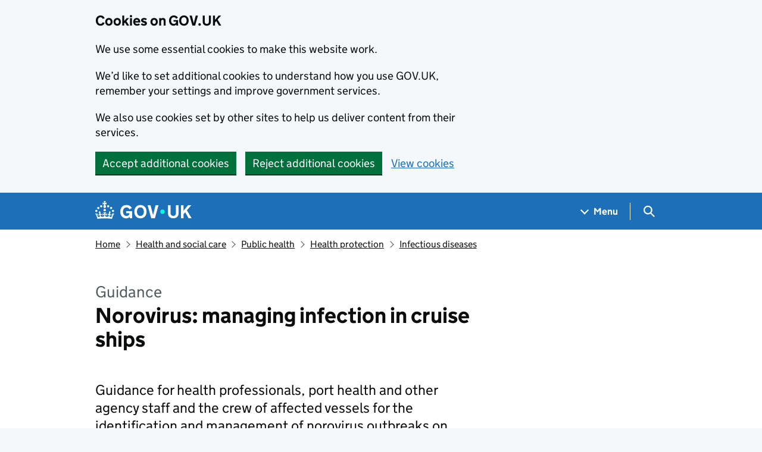

--- FILE ---
content_type: text/javascript
request_url: https://www.gov.uk/assets/frontend/govuk_publishing_components/rum-custom-data-b9e1806d1da2fa8ef1855d01aa71ba5eb0afc010dd2c4de3672cc7c7a39b0c8c.js
body_size: -411
content:
!function(){if("undefined"==typeof LUX)return;const e=performance.getEntriesByType("navigation")[0];if(!e)return;LUX.addData("http-protocol",e.nextHopProtocol);const n=e.serverTiming;if(n){const e=n.find(e=>["cacheHit","cacheMiss"].includes(e.name));e&&LUX.addData("cache",e.name)}}();